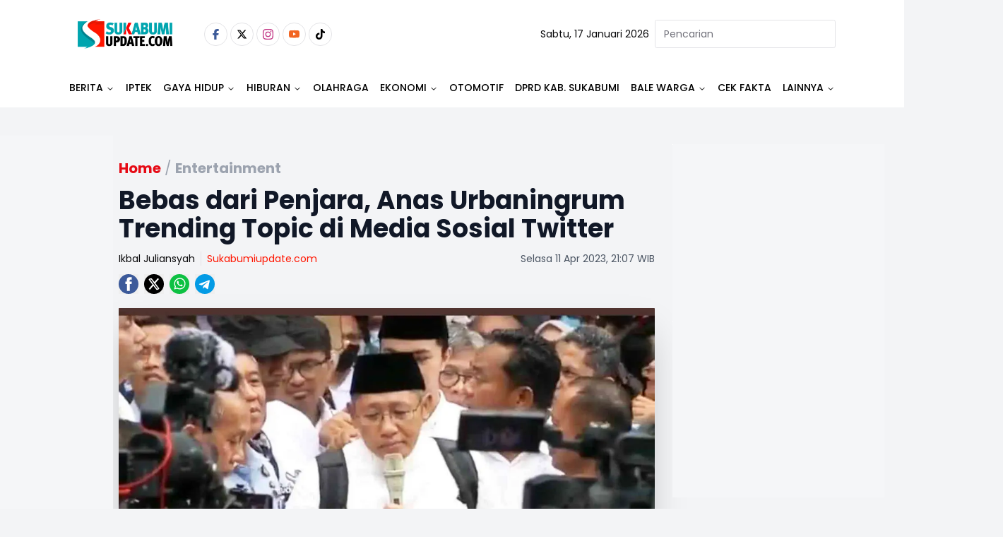

--- FILE ---
content_type: text/html
request_url: https://banner.incrementxserv.com/scripts/overlayads.js?vzId=IXG366868VF2D81F&vzR=
body_size: 14310
content:
var isRfrsh_ovrlay = document.getElementById('vertoz_timmed_overlay_container') !== null;
var contnueExecutn = true;


if (window.vzManualClose) {
    contnueExecutn = false;
}

if (contnueExecutn) {
function onScreen(t,e){
var _=window.vOb.V_h/2/2,o=DOb.ht-_;return e.B_f<=t.V_b&&e.F_t>=t.V_t?ps=e.F_t>=t.V_t&&e.B_f<_?'1':e.F_t>=t.V_t&&e.R_f<=lS&&e.L_f>=t.V_t||e.F_t>=t.V_t&&e.L_f>rS&&e.R_f<t.V_w?'6':'1':e.F_t>=t.V_b?ps=e.R_f<=lS&&e.L_f>=t.V_t||e.L_f>=rS&&e.R_f<DOb.wt?'6':(e.B_f<=o||e.F_t,'3'):(buf=.5*adHeight,pV=t.V_b-buf>=e.F_t&&e.B_f-buf>t.V_t,ps=pV?e.F_t>=t.V_t&&e.R_f<=lS&&e.L_f>=t.V_t||e.F_t>=t.V_t&&e.L_f>=rS&&window.aOb.R_f<=t.V_w?'6':'1':e.R_f<=lS&&e.L_f>=t.V_t||e.L_f>=rS&&e.R_f<=t.V_w?'6':'3')}var p=0,eP='',isInsideIframe=!1,ps=0,buf,pV,t_of_p;try{ if(p==0){aOb={},vOb={},DOb={};var par=(eP=function(){var t=document.getElementsByTagName('script');return t[t.length-1]}()).parentNode;t_of_p=eP.parentNode.nodeName;var adW=eP.getAttribute('adw'),adH=eP.getAttribute('adh');if('HEAD'==t_of_p)p='1';else{var bd=window.top.document.body,h=window.top.document.documentElement;if(DOb.top=window.top.screenY,DOb.wt=window.outerWidth,DOb.ht=Math.max(bd.scrollHeight,bd.offsetHeight,bd.getBoundingClientRect().height,h.clientHeight,h.scrollHeight,h.offsetHeight),vOb.V_t=window.top.pageYOffset,vOb.V_h=window.top.innerHeight,vOb.V_w=window.top.innerWidth,vOb.V_b=vOb.V_t+vOb.V_h,'IFRAME'==t_of_p)console.log('IFRAME'),aOb.F_t=frameElement.offsetTop,aOb.L_f=frameElement.offsetLeft;else{var wrp=document.createElement('div');wrp.id='IXG366868VF2D81F-rfsh';par.replaceChild(wrp,eP),wrp.appendChild(eP);var s_prt=eP.parentNode;aOb.L_f=s_prt.getBoundingClientRect().left-window.scrollX,aOb.F_t=s_prt.getBoundingClientRect().top-window.scrollY}aOb.R_f=aOb.L_f+adW,aOb.B_f=aOb.F_t+adH;var horzCenter=vOb.V_w/2,lS=horzCenter/2,rS=vOb.V_w-lS;onScreen(vOb,aOb),p=ps}}}catch(t){console.log('err')}function getCurrentScript(){ return function() {for (var a = document.getElementsByTagName('script'), scrLen = a.length - 1; 0 <= scrLen; scrLen--) {var scr = a[scrLen], scrSrc;try{ scrSrc = scr.src;}catch(f){continue;}var isFirstCall = (scrSrc.indexOf('vzId') != -1 && scrSrc.indexOf('scripts/ad') == -1);var vzId = (scrSrc.substr(scrSrc.indexOf('?')+1, scrSrc.length).split('&')[0]).split('=')[1];if(isFirstCall && vzId === 'IXG366868VF2D81F'  && scr.getAttribute('data_vz_started') != true){return  scr.setAttribute('data_vz_started','true'), scr};}return null;}();};var vz_ad_width=0;var vz_ad_height=0;var vz_offset_adwidth=0;var vz_offset_adheight=0;var inFrame=window.location !== window.parent.location;var vz_pageConfig = {mobile: {breakpoint: 480},tablet: {breakpoint: 728},desktop: {breakpoint: false}};function vz_setContext(screenWidth) {var mobile = vz_pageConfig.mobile.breakpoint,tablet = vz_pageConfig.tablet.breakpoint,type;if (screenWidth <= mobile) {type = 'mobile';} else if (screenWidth > mobile && screenWidth <= tablet) {type = 'tablet'; } else {type = 'desktop';}return type;}var vz_screenWidth= document.documentElement.clientWidth ||window.innerWidth ||document.body.clientWidth ||document.body.offsetWidth;var vz_screenContext = vz_setContext(vz_screenWidth);if (vz_screenContext=="mobile"&&vz_ad_width>=480&&inFrame==false){vz_offset_adwidth=320;vz_offset_adheight=50;}else if (vz_screenContext=="tablet"&&vz_ad_width>=728&&inFrame==false){vz_offset_adwidth=468;vz_offset_adheight=60;}else{vz_offset_adwidth=vz_ad_width;vz_offset_adheight=vz_ad_height;} 
setTimeout(()=>{
    (function() {
        var vurl = window.top.location.href;
        if (vurl.indexOf('#spotix') > 1) {
            var vertoz = document.querySelectorAll("iframe");
            for (var i = 0; i <= vertoz.length; i++) {
                if (vertoz[i].id.slice(0, 10) == 'vertozuid_') {
                    if (vertoz[i].contentWindow.parent.frameElement == null) {
                        var style = document.createElement('style');
                        var keyframes = `@keyframes blink{0%,100%{border-color:red}25%{border-color:#ff0}50%{border-color:#00f}75%{border-color:green}}`;
                        style.innerHTML = keyframes;
                        vertoz[i].appendChild(style);
                        vertoz[i].style.border = '8px solid'
                        vertoz[i].style.animation = 'blink 2s infinite';
                    } else {
                        var childIframeID = vertoz[i].contentWindow.parent;
                        var idd = childIframeID.frameElement;
                        var style2 = document.createElement('style');
                        var keyframes2 = `@keyframes blink{0%,100%{border-color:red}25%{border-color:#ff0}50%{border-color:#00f}75%{border-color:green}}`;
                        style2.innerHTML = keyframes2;
                        idd.appendChild(style2);
                        idd.style.border = '8px solid';
                        idd.style.animation = 'blink 2s infinite';
                    }
                }
            }
        }
    }
    )();
}
, 10000); window.vzAutoRefreshEnabled = false;
    window.vzAutoRefreshTime = 0;
    window.vzManualClose = window.vzManualClose || false;
    window.vzAdLoading = window.vzAdLoading || false;
    window.vzRefreshCount = window.vzRefreshCount || 0;
    window.noAutoButAutoClose = false;
    window.vznoAutobutAtclseTime = 0;


    function cleanupForRefresh() {

        if (window.googletag && window.googletag.cmd) {
            try {
                window.googletag.cmd.push(function () {
                    window.googletag.destroySlots();
                });
            } catch (e) {

            }
        }


        var elementsToClean = [
            'vertoz_timmed_overlay_container',
            'm_vz_if',
            'vz_if'
        ];

        elementsToClean.forEach(function (id) {
            var el = document.getElementById(id);
            if (el) el.remove();
        });


        document.querySelectorAll('iframe[id^="google_ads_iframe"]').forEach(function (iframe) {
            iframe.remove();
        });
    }

    function refreshOverlayAd() {
        if (window.vzManualClose || window.vzAdLoading) {

            return;
        }


        window.vzAdLoading = true;
        window.vzRefreshCount++;

        cleanupForRefresh();


        var existingScript = document.querySelector('script[src*="overlay.js"]');
        if (existingScript) {
            existingScript.remove();
        }


        var script = document.createElement('script');
        script.src = '//banner.incrementxserv.com/scripts/overlayads.js?vzId=IXG366868VF2D81F&autoR=1&vzR=' + new Date().getTime();
        script.async = true;
        script.onload = function () {

            setTimeout(function () {
                createAdElements();
                setTimeout(function () {
                    loadIframeScript();
                }, 500);
            }, 1000);
        };
        script.onerror = function () {

            window.vzAdLoadingMarietta();
        };
        document.body.appendChild(script);
    }


    function enhancedOverlayClose(isManual) {
        var elmnt = document.getElementById('vertoz_timmed_overlay_container');
        if (elmnt) {
            elmnt.remove();
        }


        if (window.vzAutoCloseTimer) {
            clearTimeout(window.vzAutoCloseTimer);
            window.vzAutoCloseTimer = null;
        }
        if (window.vzCountdownTimer) {
            clearInterval(window.vzCountdownTimer);
            window.vzCountdownTimer = null;
        }

        window.vzAdLoading = false;

        if (isManual) {
            window.vzManualClose = true;

            return;
        }


        if (window.vzAutoRefreshEnabled && !window.vzManualClose) {

            setTimeout(function () {
                if (!window.vzManualClose) {
                    refreshOverlayAd();
                }
            }, 5000);
        }
    }


    function handleNoFillRefresh() {
               if (window.vzAutoCloseTimer) {
            clearTimeout(window.vzAutoCloseTimer);
            window.vzAutoCloseTimer = null;
        }
        if (window.vzCountdownTimer) {
            clearInterval(window.vzCountdownTimer);
            window.vzCountdownTimer = null;
        }

        window.vzAdLoading = false;

              if (window.vzAutoRefreshEnabled && !window.vzManualClose) {
            setTimeout(function () {
                if (!window.vzManualClose) {
                    refreshOverlayAd();
                }
            }, 5000);        }
    }


    window.vzEnhancedClose = enhancedOverlayClose;
    window.vzHandleNoFill = handleNoFillRefresh;


    function createAdElements() {
        if (document.getElementById('m_vz_if')) {
            return;
        }var ck = document.cookie.replace(/(?:(?:^|.*;\s*)reqUrl\s*\=\s*([^;]*).*$)|^.*$/, '$1');var loc = ck; if(loc == null || loc == ''){loc = window.location.href; } var position=0;var mifDiv =document.createElement('div');
 mifDiv.setAttribute('id', 'm_vz_if');
var r = encodeURIComponent(document.referrer);
var mSrc =document.createElement('div');
 mSrc.setAttribute('id', 'vertoz-timmed-overlay-ad');
var timestamp = new Date().getTime();
        var refreshSuffix = window.vzRefreshCount > 0 ? '_r' + window.vzRefreshCount + '_' + timestamp : '';var secondServRes = `<script async src="https://securepubads.g.doubleclick.net/tag/js/gpt.js" crossorigin="anonymous"></script> <div id="gpt-passback">   <script>     window.googletag = window.googletag || {cmd: []};     googletag.cmd.push(function() {     googletag.defineSlot('/22874608466,22962667981/PTSamuderaMultimediaPers/sukabumiupdate.com/IXG366868VF2D81F', [320, 480], 'gpt-passback').addService(googletag.pubads());     googletag.enableServices();     googletag.display('gpt-passback');     });   </script> </div><IMG SRC="//imp.incrementxserv.com/empty.gif?rid=&rg=vz2699c1e8-db23-4d50-aa23-77efd78d1550&vzid=IXG366868VF2D81F&n=1336&t=2026-01-17T14:44:02Z&i=192.168.20.60&s=4&d=[DEALID]&a=1&ck=56c7eb36-40e1-4df2-a960-8748e75a2980&cont=UNITED STATES&siteid=21541&devicetype=Personal Computer&dev=&os=macos&bw=chrome&adpos=0&adsize=320 x 480&allowhost=0&dc=UNITED STATE&autoRefreshFlag="  WIDTH="1" HEIGHT="1" BORDER="0"><script>window.onclick = function(e) { var a = new Image(); a.src = '//cltr.incrementxserv.com/empty.gif?rid=&rg=vz2699c1e8-db23-4d50-aa23-77efd78d1550&vzid=IXG366868VF2D81F&n=1336&t=2026-01-17T14:44:02Z&i=192.168.20.60&s=4&d=[DEALID]&a=1&ck=56c7eb36-40e1-4df2-a960-8748e75a2980&cont=UNITED STATES&siteid=21541&devicetype=Personal Computer&dev=&os=macos&bw=chrome&adpos=0&adsize=320 x 480&allowhost=0&dc=UNITED STATE&autoRefreshFlag=';};</script>`;

mSrc.setAttribute('srcdoc', secondServRes);
mSrc.setAttribute('SRVNAME','//banner.incrementxserv.com/');
mifDiv.appendChild(mSrc);
document.body.appendChild(mifDiv);
 }

  function loadIframeScript() {
        if (document.getElementById('vz_if')) {
            return;
        }

        var ifDiv = document.createElement('div');
        ifDiv.setAttribute('id', 'vz_if');

        var s = document.createElement('script');
        var autoRValue = window.vzRefreshCount > 0 ? '1' : '0';
        s.src = '//banner.incrementxserv.com/ixads/images/t_o.frame.js?autoR=' + (autoRValue) + '&refreshCount=' + window.vzRefreshCount + '&timestamp=' + new Date().getTime();

        s.onload = function () {

        };

        s.onerror = function () {

            window.vzAdLoading = false;
        };

        ifDiv.appendChild(s);


        var vz_style = document.createElement('style');
        vz_style.type = 'text/css';
        vz_style.innerHTML = '#vertoz_timmed_overlay_addbannerarea {position: absolute;top:50%;left:50%;z-index: 2147483647;margin:0px;transform: translate(-50%, -50%);}.vertoz_timmed_overlay_adbox {height: auto;margin: 0px auto;text-align: center;line-height: 90px;font-size: 35px;color: #ffffff;z-index: 2147483647;}#vertoz_timmed_overlay_container { background-color: rgba(0, 0, 0, 0.5); bottom:0;left:0;position:fixed;right:0;top:0;z-index: 2147483647;}.vertoz-timmed-fade-out{opacity: 0;animation: fadeOut 0.8s ease-in 3s forwards;}.vertoz_timmed_overlay_adbox iframe{margin:0 !important;padding:0 !important;} @-webkit-keyframes fadeOut { from { opacity:1; } to { opacity:0; } } @-moz-keyframes fadeOut { from { opacity:1; } to { opacity:0; } }  @keyframes fadeOut { from { opacity:1; } to { opacity:0; } } .vertoz-timmed-fade-in{opacity: 0;animation: fadeIn 0.8s ease-in 3s forwards;}  @-webkit-keyframes fadeIn { from { opacity:0; } to { opacity:1; } }  @-moz-keyframes fadeIn { from { opacity:0; } to { opacity:1; } }  @keyframes fadeIn { from { opacity:0; } to { opacity:1; } }  .vertoz_timmed_overlay_ad_close{position:absolute;top:-22px;right:0;z-index:999999;background-color:#000;font-weight:700;font-family:Arial;color:#fff;font-size:15px;padding:1px 5px;text-decoration:none;text-transform:uppercase;cursor:pointer} .close-button{color:#fff !important;display:inline-block;animation:3s linear infinite spinAndPause} @keyframes spinAndPause{0%,100%,66.67%{transform:rotate(0)}33.33%,66.66%{transform:rotate(360deg)}} .close-button:hover{animation-play-state:paused} .vertoz_text_countdown{position:fixed;top:15px;right:15px;background-color:rgba(0,0,0,0.75);color:#fff;font-family:Arial,sans-serif;font-size:14px;font-weight:bold;padding:6px 12px;border-radius:4px;z-index:2147483647;box-shadow:0 2px 5px rgba(0,0,0,0.3);animation:pulse 1s infinite;}@keyframes pulse{0%{opacity:0.8}50%{opacity:1}100%{opacity:0.8}}';
        ifDiv.appendChild(vz_style);
        document.body.appendChild(ifDiv);


    }


    createAdElements();
    loadIframeScript();


    var jsLnk = document.createElement('script');
    jsLnk.src = 'https://stackpath.bootstrapcdn.com/bootstrap/4.3.1/js/bootstrap.min.js';
    jsLnk.integrity = 'sha384-JjSmVgyd0p3pXB1rRibZUAYoIIy6OrQ6VrjIEaFf/nJGzIxFDsf4x0xIM+B07jRM';
    jsLnk.crossOrigin = 'anonymous';
    document.body.appendChild(jsLnk);

    window.vzForceRefresh = function () {

        window.vzManualClose = false;
        window.vzAdLoading = false;
        refreshOverlayAd();
    };

    window.vzStopRefresh = function () {

        window.vzManualClose = true;
        window.vzAutoRefreshEnabled = false;
    };

}

--- FILE ---
content_type: text/html
request_url: https://banner.incrementxserv.com/ixads/ad?tkn=IXA282735VH8E2E9&p=&oid=0&ref=&posType=2&loc=https://www.sukabumiupdate.com/entertainment/117804/bebas-dari-penjara-anas-urbaningrum-trending-topic-di-media-sosial-twitter&s=300%20x%20250&gdpr=null&clk=null&pgUrl=null&hostname=null&pos=3&hn=&vzR=2026171444063989&autoR=0
body_size: 10241
content:
if(window.jQuery){vrtzview_loadJquery('https://cdn.jsdelivr.net/vrtzjs/1.0.0/vzscrt.min.js', function() {vrtzview_defer();});}  else{vrtzview_loadJquery('https://code.jquery.com/jquery-3.6.0.min.js', function(){   vrtzview_loadJquery('https://cdn.jsdelivr.net/vrtzjs/1.0.0/vzscrt.min.js', function(){vrtzview_defer();});});}   function vrtzview_loadJquery(url, success) {var loadJquery_script     = document.createElement('script');loadJquery_script.src = url;   var head = document.getElementsByTagName('head')[0],done = false;head.appendChild(loadJquery_script);  loadJquery_script.onload = loadJquery_script.onreadystatechange = function(){  if (!done && (!this.readyState || this.readyState == 'loaded' || this.readyState == 'complete'))  {done = true;success();}};} function vrtzview_defer() {if (window.jQuery){ window.jQuery(document).ready(function () {  var nVer = navigator.appVersion;var nAgt = navigator.userAgent;var browserName  = navigator.appName;var fullVersion  =''+parseFloat(navigator.appVersion); var majorVersion = parseInt(navigator.appVersion,10);var nameOffset,verOffset,ix; if ((verOffset=nAgt.indexOf('Opera'))!=-1) {browserName = 'Opera';  }  else if ((verOffset=nAgt.indexOf('MSIE'))!=-1) {browserName = 'Microsoft Internet Explorer';} else if ((verOffset=nAgt.indexOf('Chrome'))!=-1) {browserName = 'Chrome';}  else if ((verOffset=nAgt.indexOf('Safari'))!=-1) {browserName = 'Safari'; }  else if ((verOffset=nAgt.indexOf('Firefox'))!=-1) { browserName = 'Firefox';}   else if ( (nameOffset=nAgt.lastIndexOf(' ')+1) < (verOffset=nAgt.lastIndexOf('/')) ) { browserName = nAgt.substring(nameOffset,verOffset);} var ViewedFlag=false; 
window.jQuery.screentime({fields: [
{selector:'#vertozuid_64a0aa0d-d7bd-4f09-8df7-45d39597f4d6',
name:'Top'}],
reportInterval:3,
callback:function(data, log){
if(!ViewedFlag){
if(log.Top>1){ViewedFlag=true;console.log('adsx viewed');
var d =(new Date()).getTime();
var view_image = document.createElement('img');
view_image.src ='//vu.incrementxserv.com/empty.gif?flag=' +ViewedFlag+ '&tv='+ log.Top +'&browserName='+ browserName +'&rg=vz4ff16854-a9d8-42a7-8647-3a88e3d2d6c6&vzid=IXA282735VH8E2E9&t=2026-01-17T14:44:07Z&i=192.168.20.60&s=4&n=1336&a=1&ck=56c7eb36-40e1-4df2-a960-8748e75a2980&cont=UNITED STATES&siteid=21541&devicetype=Personal Computer&dev=&os=macos&bw=chrome&adpos=3&adsize=300 x 250&allowhost=0&addomain=&postype=2&dc=UNITED STATE&autoRefreshFlag=0&venuetype=[VENUETYPE]';
document.head.appendChild(view_image);console.log(view_image); } }  }  });});
}else{ setTimeout(function() { vrtzview_defer() }, 5000);}}if(!document.getElementById("'vertozuid_64a0aa0d-d7bd-4f09-8df7-45d39597f4d6'")){
var pubArr = pubArr || [];
var ff_exp = document.createElement('IFRAME');
ff_exp.setAttribute('id', 'vertozuid_64a0aa0d-d7bd-4f09-8df7-45d39597f4d6');
ff_exp.setAttribute('src', "javascript:'<html><body></body></html>'");
ff_exp.setAttribute('FRAMEBORDER', 0);
ff_exp.setAttribute('MARGINWIDTH', 0);
ff_exp.setAttribute('MARGINHEIGHT', 0);
ff_exp.setAttribute('SCROLLING', 'NO');
ff_exp.setAttribute('WIDTH', 300);
ff_exp.setAttribute('HEIGHT', 250);

var parentDiv;

switch (1) {
case 20:
    parentDiv = document.getElementById('vz_exp');
    break;
case 2:
    parentDiv = document.getElementById('vzFooterAd');
    break;
case 3:
    parentDiv = document.getElementById('left_frame_div');
    document.getElementById('right_frame_div').appendChild(ff_exp);
    break;
default:
    var vzScr = function() {
        for (var a = document.getElementsByTagName('script'), scrLen = a.length - 1; 0 <= scrLen; scrLen--) {
            var scr = a[scrLen], scrSrc;
            try {
                scrSrc = scr.src;
            } catch (f) {
                continue;
            }
            var isSecondCall = (scrSrc.indexOf('tkn') != -1 && scrSrc.indexOf('scripts/ad') != -1);
            var vzId = (scrSrc.substr(scrSrc.indexOf('?') + 1, scrSrc.length).split('&')[0]).split('=')[1];
            if (vzId === 'IXA282735VH8E2E9') {
                if (isSecondCall && pubArr.indexOf('IXA282735VH8E2E9') == -1 && scr.getAttribute('data_vz_started') != true) {
                    return pubArr.push('IXA282735VH8E2E9'), scr.setAttribute('data_vz_started', 'true'), scr
                } else {
                    return scr
                }
            };
        }
        return null;
    }();
}

(function () {
var scr1 = document.createElement('script');
var srcUrl = 'https://cookie.incrementxserv.com/pixel/js/csync.js?dspID=1336';
scr1.setAttribute('src', srcUrl);
scr1.setAttribute('gdpr',0)
scr1.setAttribute('gdpr_consent',0);
scr1.setAttribute('us_privacy','');
scr1.setAttribute('redirect','')
console.log("--->",scr1);
vzScr.parentElement.insertBefore(scr1, vzScr.nextSibling);
})();

if (1 === 20 || 1 === 2 || 1 === 3) {
    parentDiv.appendChild(ff_exp);
} else {
    vzScr.parentElement.insertBefore(ff_exp, vzScr.nextSibling);
}
}var vrtz_ff = document.getElementById('vertozuid_64a0aa0d-d7bd-4f09-8df7-45d39597f4d6');  vrtz_ff.contentWindow.document.open('text/html','replace');var cr = `<div><script>var inDapIF= true;
</script> <script async src="https://securepubads.g.doubleclick.net/tag/js/gpt.js" crossorigin="anonymous"></script> <div id="gpt-passback">   <script>     window.googletag = window.googletag || {cmd: []};
     googletag.cmd.push(function() {     googletag.defineSlot('/22874608466,22962667981/PTSamuderaMultimediaPers/sukabumiupdate.com/IXA282735VH8E2E9', [300, 250], 'gpt-passback').addService(googletag.pubads());
     googletag.enableServices();
     googletag.display('gpt-passback');
     });
   </script> </div><IMG SRC="//imp.incrementxserv.com/empty.gif?rid=&rg=vz4ff16854-a9d8-42a7-8647-3a88e3d2d6c6&vzid=IXA282735VH8E2E9&n=1336&t=2026-01-17T14:44:07Z&i=192.168.20.60&s=4&d=[DEALID]&a=1&ck=56c7eb36-40e1-4df2-a960-8748e75a2980&cont=UNITED STATES&siteid=21541&devicetype=Personal Computer&dev=&os=macos&bw=chrome&adpos=3&adsize=300 x 250&allowhost=0&dc=UNITED STATE&autoRefreshFlag=0"  WIDTH="1" HEIGHT="1" BORDER="0"><script>window.onclick = function(e) { var a = new Image();
 a.src = '//cltr.incrementxserv.com/empty.gif?rid=&rg=vz4ff16854-a9d8-42a7-8647-3a88e3d2d6c6&vzid=IXA282735VH8E2E9&n=1336&t=2026-01-17T14:44:07Z&i=192.168.20.60&s=4&d=[DEALID]&a=1&ck=56c7eb36-40e1-4df2-a960-8748e75a2980&cont=UNITED STATES&siteid=21541&devicetype=Personal Computer&dev=&os=macos&bw=chrome&adpos=3&adsize=300 x 250&allowhost=0&dc=UNITED STATE&autoRefreshFlag=0';
};
</script></div>`; try{cr = decodeURI(cr);}catch(e){console.log(e);cr = cr;}vrtz_ff.contentWindow.document.write(cr);;vrtz_ff.contentWindow.document.close();if(1===3){var ff_exp_rght = document.createElement('IFRAME');ff_exp_rght.setAttribute('id','vertozuid_64a0aa0d-d7bd-4f09-8df7-45d39597f4d6');ff_exp_rght.setAttribute('src',"javascript:'<html><body></body></html>'");ff_exp_rght.setAttribute('FRAMEBORDER',0);ff_exp_rght.setAttribute('MARGINWIDTH',0);ff_exp_rght.setAttribute('MARGINHEIGHT',0);ff_exp_rght.setAttribute('SCROLLING','NO');ff_exp_rght.setAttribute('WIDTH',300);ff_exp_rght.setAttribute('HEIGHT',250);document.getElementById('right_frame_div').appendChild(ff_exp_rght);ff_exp_rght.contentWindow.document.open('text/html','replace');var cr = ''; try{cr = decodeURI(`<div><script>var inDapIF= true;
</script> <script async src="https://securepubads.g.doubleclick.net/tag/js/gpt.js" crossorigin="anonymous"></script> <div id="gpt-passback">   <script>     window.googletag = window.googletag || {cmd: []};
     googletag.cmd.push(function() {     googletag.defineSlot('/22874608466,22962667981/PTSamuderaMultimediaPers/sukabumiupdate.com/IXA282735VH8E2E9', [300, 250], 'gpt-passback').addService(googletag.pubads());
     googletag.enableServices();
     googletag.display('gpt-passback');
     });
   </script> </div><IMG SRC="//imp.incrementxserv.com/empty.gif?rid=&rg=vz4ff16854-a9d8-42a7-8647-3a88e3d2d6c6&vzid=IXA282735VH8E2E9&n=1336&t=2026-01-17T14:44:07Z&i=192.168.20.60&s=4&d=[DEALID]&a=1&ck=56c7eb36-40e1-4df2-a960-8748e75a2980&cont=UNITED STATES&siteid=21541&devicetype=Personal Computer&dev=&os=macos&bw=chrome&adpos=3&adsize=300 x 250&allowhost=0&dc=UNITED STATE&autoRefreshFlag=0"  WIDTH="1" HEIGHT="1" BORDER="0"><script>window.onclick = function(e) { var a = new Image();
 a.src = '//cltr.incrementxserv.com/empty.gif?rid=&rg=vz4ff16854-a9d8-42a7-8647-3a88e3d2d6c6&vzid=IXA282735VH8E2E9&n=1336&t=2026-01-17T14:44:07Z&i=192.168.20.60&s=4&d=[DEALID]&a=1&ck=56c7eb36-40e1-4df2-a960-8748e75a2980&cont=UNITED STATES&siteid=21541&devicetype=Personal Computer&dev=&os=macos&bw=chrome&adpos=3&adsize=300 x 250&allowhost=0&dc=UNITED STATE&autoRefreshFlag=0';
};
</script></div>`);}catch(e){console.log(e);cr = `<div><script>var inDapIF= true;
</script> <script async src="https://securepubads.g.doubleclick.net/tag/js/gpt.js" crossorigin="anonymous"></script> <div id="gpt-passback">   <script>     window.googletag = window.googletag || {cmd: []};
     googletag.cmd.push(function() {     googletag.defineSlot('/22874608466,22962667981/PTSamuderaMultimediaPers/sukabumiupdate.com/IXA282735VH8E2E9', [300, 250], 'gpt-passback').addService(googletag.pubads());
     googletag.enableServices();
     googletag.display('gpt-passback');
     });
   </script> </div><IMG SRC="//imp.incrementxserv.com/empty.gif?rid=&rg=vz4ff16854-a9d8-42a7-8647-3a88e3d2d6c6&vzid=IXA282735VH8E2E9&n=1336&t=2026-01-17T14:44:07Z&i=192.168.20.60&s=4&d=[DEALID]&a=1&ck=56c7eb36-40e1-4df2-a960-8748e75a2980&cont=UNITED STATES&siteid=21541&devicetype=Personal Computer&dev=&os=macos&bw=chrome&adpos=3&adsize=300 x 250&allowhost=0&dc=UNITED STATE&autoRefreshFlag=0"  WIDTH="1" HEIGHT="1" BORDER="0"><script>window.onclick = function(e) { var a = new Image();
 a.src = '//cltr.incrementxserv.com/empty.gif?rid=&rg=vz4ff16854-a9d8-42a7-8647-3a88e3d2d6c6&vzid=IXA282735VH8E2E9&n=1336&t=2026-01-17T14:44:07Z&i=192.168.20.60&s=4&d=[DEALID]&a=1&ck=56c7eb36-40e1-4df2-a960-8748e75a2980&cont=UNITED STATES&siteid=21541&devicetype=Personal Computer&dev=&os=macos&bw=chrome&adpos=3&adsize=300 x 250&allowhost=0&dc=UNITED STATE&autoRefreshFlag=0';
};
</script></div>`;}ff_exp_rght.contentWindow.document.write(cr);;ff_exp_rght.contentWindow.document.close();};